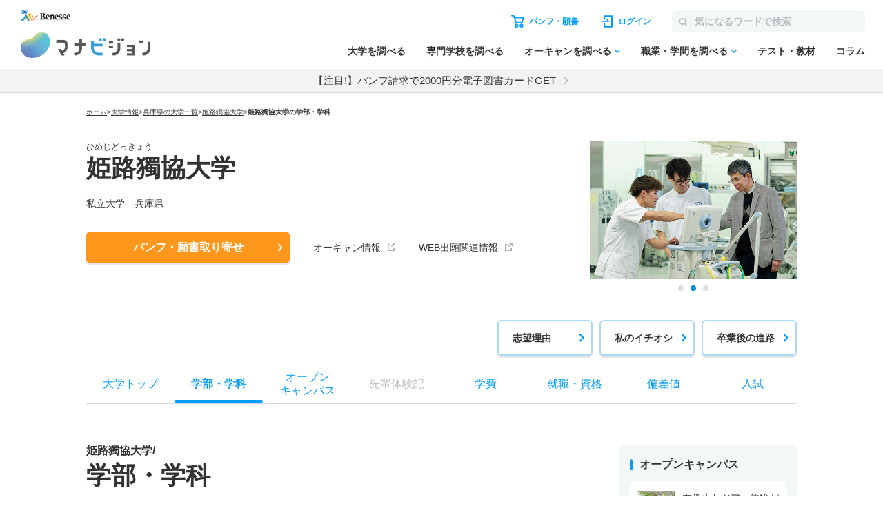

--- FILE ---
content_type: text/html; charset=utf-8
request_url: https://manabi.benesse.ne.jp/daigaku/school/3710/gakubu/index.html
body_size: 23341
content:
<!doctype html>
<html lang="ja">
<head>
<meta http-equiv="content-type" content="text/html; charset=UTF-8">
<meta name="viewport" content="width=device-width, initial-scale=1.0, user-scalable=yes">
<meta name="author" content="">
<title>姫路獨協大学／学部・学科｜マナビジョン｜Benesseの大学受験・進学情報</title>
<meta name="keyword" content="姫路獨協大学,大学受験,入試,偏差値,パンフ,願書,資料請求">
<meta name="description" content="姫路獨協大学の学部・学科について紹介。オープンキャンパス、偏差値、入試、就職・資格、先輩体験記も掲載。大学のパンフ・願書取り寄せ、資料請求も可能！">
<link rel="canonical"href="https://manabi.benesse.ne.jp/daigaku/school/3710/gakubu/">

<meta property="og:title" content="姫路獨協大学／学部・学科｜マナビジョン｜Benesseの大学受験・進学情報" />
<meta property="og:type" content="website" />
<meta property="og:url" content="https://manabi.benesse.ne.jp/daigaku/school/3710/gakubu/" />
<meta property="og:image" content="https://manabi-contents.benesse.ne.jp/daigaku/school/3710/__icsFiles/afieldfile/2025/02/12/3710_0212_S01.jpg" />
<meta property="og:image:width" content="600" />
<meta property="og:image:height" content="315" />
<meta property="og:description" content="姫路獨協大学の学部・学科について紹介。オープンキャンパス、偏差値、入試、就職・資格、先輩体験記も掲載。大学のパンフ・願書取り寄せ、資料請求も可能！" />
<meta property="og:site_name" content="マナビジョン" />
<meta property="fb:app_id" content="[app_id]" />
<meta name="twitter:card" content="summary_large_image">
<meta name="twitter:site" content="@[bc_manavision]">

<!-- ▼▼ サイト内共通CSS ▼▼ -->
<link rel="stylesheet" href="/_sharedZ_New/css/import_basic.css" rel="preload" media="print,screen and (min-width : 706px)">
<link rel="stylesheet" href="/_sharedZ_New/css/custom.css" rel="preload" media="print,screen and (min-width : 706px)">
<link rel="stylesheet" href="/_sharedZ_New/css/nrw_import_basic.css" rel="preload" media="screen and (max-width : 705px)">
<link rel="stylesheet" href="/_sharedZ_New/css/nrw_custom.css" rel="preload" media="screen and (max-width : 705px)">
<!-- ▲▲ サイト内共通CSS ▲▲ -->

<!-- ▼▼ 新規テンプレートCSS ▼▼ -->
<!-- サイト共通スタイル -->
<link rel="stylesheet" href="/_common/base/css/module.css" media="screen,print">
<!-- 個別大用スタイル -->
<link rel="stylesheet" href="/daigaku/common/css/school_common.css?20250903" media="screen,print">
<!-- ▲▲ 新規テンプレートCSS ▲▲ -->



<!-- ▼▼ サイト内共通要素 ▼▼ -->
<link rel="shortcut icon" href="/favicon.ico" type="image/x-icon" />

<meta name="viewport" content="width=device-width, initial-scale=1.0, user-scalable=yes">



<script type="text/javascript" src="/_sharedZ_New/js/jquery-3.6.4.min.js" rel="preload"></script>
<script type="text/javascript" src="/_sharedZ_New/js/common.js" rel="preload"></script>
<script type="text/javascript" src="/_sharedZ_New/js/basic.js" rel="preload"></script>
<!--[if lt IE 9]>
<script src="/_sharedZ_New/js/html5shiv-printshiv.js"></script>
<![endif]-->
<!-- ▲▲ サイト内共通要素 ▲▲ -->
<script type="text/javascript">
/**
 * BxSlider v4.1.2 - Fully loaded, responsive content slider
 * http://bxslider.com
 *
 * Copyright 2014, Steven Wanderski - http://stevenwanderski.com - http://bxcreative.com
 * Written while drinking Belgian ales and listening to jazz
 *
 * Released under the MIT license - http://opensource.org/licenses/MIT
 */
!function(t){var e={},s={mode:"horizontal",slideSelector:"",infiniteLoop:!0,hideControlOnEnd:!1,speed:500,easing:null,slideMargin:0,startSlide:0,randomStart:!1,captions:!1,ticker:!1,tickerHover:!1,adaptiveHeight:!1,adaptiveHeightSpeed:500,video:!1,useCSS:!0,preloadImages:"visible",responsive:!0,slideZIndex:50,touchEnabled:!0,swipeThreshold:50,oneToOneTouch:!0,preventDefaultSwipeX:!0,preventDefaultSwipeY:!1,pager:!0,pagerType:"full",pagerShortSeparator:" / ",pagerSelector:null,buildPager:null,pagerCustom:null,controls:!0,nextText:"Next",prevText:"Prev",nextSelector:null,prevSelector:null,autoControls:!1,startText:"Start",stopText:"Stop",autoControlsCombine:!1,autoControlsSelector:null,auto:!1,pause:4e3,autoStart:!0,autoDirection:"next",autoHover:!1,autoDelay:0,minSlides:1,maxSlides:1,moveSlides:0,slideWidth:0,onSliderLoad:function(){},onSlideBefore:function(){},onSlideAfter:function(){},onSlideNext:function(){},onSlidePrev:function(){},onSliderResize:function(){}};t.fn.bxSlider=function(n){if(0==this.length)return this;if(this.length>1)return this.each(function(){t(this).bxSlider(n)}),this;var o={},r=this;e.el=this;var a=t(window).width(),l=t(window).height(),d=function(){o.settings=t.extend({},s,n),o.settings.slideWidth=parseInt(o.settings.slideWidth),o.children=r.children(o.settings.slideSelector),o.children.length<o.settings.minSlides&&(o.settings.minSlides=o.children.length),o.children.length<o.settings.maxSlides&&(o.settings.maxSlides=o.children.length),o.settings.randomStart&&(o.settings.startSlide=Math.floor(Math.random()*o.children.length)),o.active={index:o.settings.startSlide},o.carousel=o.settings.minSlides>1||o.settings.maxSlides>1,o.carousel&&(o.settings.preloadImages="all"),o.minThreshold=o.settings.minSlides*o.settings.slideWidth+(o.settings.minSlides-1)*o.settings.slideMargin,o.maxThreshold=o.settings.maxSlides*o.settings.slideWidth+(o.settings.maxSlides-1)*o.settings.slideMargin,o.working=!1,o.controls={},o.interval=null,o.animProp="vertical"==o.settings.mode?"top":"left",o.usingCSS=o.settings.useCSS&&"fade"!=o.settings.mode&&function(){var t=document.createElement("div"),e=["WebkitPerspective","MozPerspective","OPerspective","msPerspective"];for(var i in e)if(void 0!==t.style[e[i]])return o.cssPrefix=e[i].replace("Perspective","").toLowerCase(),o.animProp="-"+o.cssPrefix+"-transform",!0;return!1}(),"vertical"==o.settings.mode&&(o.settings.maxSlides=o.settings.minSlides),r.data("origStyle",r.attr("style")),r.children(o.settings.slideSelector).each(function(){t(this).data("origStyle",t(this).attr("style"))}),c()},c=function(){r.wrap('<div class="bx-wrapper"><div class="bx-viewport"></div></div>'),o.viewport=r.parent(),o.loader=t('<div class="bx-loading" />'),o.viewport.prepend(o.loader),r.css({width:"horizontal"==o.settings.mode?100*o.children.length+215+"%":"auto",position:"relative"}),o.usingCSS&&o.settings.easing?r.css("-"+o.cssPrefix+"-transition-timing-function",o.settings.easing):o.settings.easing||(o.settings.easing="swing"),f(),o.viewport.css({width:"100%",overflow:"hidden",position:"relative"}),o.viewport.parent().css({maxWidth:p()}),o.settings.pager||o.viewport.parent().css({margin:"0 auto 0px"}),o.children.css({"float":"horizontal"==o.settings.mode?"left":"none",listStyle:"none",position:"relative"}),o.children.css("width",u()),"horizontal"==o.settings.mode&&o.settings.slideMargin>0&&o.children.css("marginRight",o.settings.slideMargin),"vertical"==o.settings.mode&&o.settings.slideMargin>0&&o.children.css("marginBottom",o.settings.slideMargin),"fade"==o.settings.mode&&(o.children.css({position:"absolute",zIndex:0,display:"none"}),o.children.eq(o.settings.startSlide).css({zIndex:o.settings.slideZIndex,display:"block"})),o.controls.el=t('<div class="bx-controls" />'),o.settings.captions&&P(),o.active.last=o.settings.startSlide==x()-1,o.settings.video&&r.fitVids();var e=o.children.eq(o.settings.startSlide);"all"==o.settings.preloadImages&&(e=o.children),o.settings.ticker?o.settings.pager=!1:(o.settings.pager&&T(),o.settings.controls&&C(),o.settings.auto&&o.settings.autoControls&&E(),(o.settings.controls||o.settings.autoControls||o.settings.pager)&&o.viewport.after(o.controls.el)),g(e,h)},g=function(e,i){var s=e.find("img, iframe").length;if(0==s)return i(),void 0;var n=0;e.find("img, iframe").each(function(){t(this).one("load",function(){++n==s&&i()}).each(function(){this.complete&&t(this).trigger('load')})})},h=function(){if(o.settings.infiniteLoop&&"fade"!=o.settings.mode&&!o.settings.ticker){var e="vertical"==o.settings.mode?o.settings.minSlides:o.settings.maxSlides,i=o.children.slice(0,e).clone().addClass("bx-clone"),s=o.children.slice(-e).clone().addClass("bx-clone");r.append(i).prepend(s)}o.loader.remove(),S(),"vertical"==o.settings.mode&&(o.settings.adaptiveHeight=!0),o.viewport.height(v()),r.redrawSlider(),o.settings.onSliderLoad(o.active.index),o.initialized=!0,o.settings.responsive&&t(window).bind("resize",Z),o.settings.auto&&o.settings.autoStart&&H(),o.settings.ticker&&L(),o.settings.pager&&q(o.settings.startSlide),o.settings.controls&&W(),o.settings.touchEnabled&&!o.settings.ticker&&O()},v=function(){var e=0,s=t();if("vertical"==o.settings.mode||o.settings.adaptiveHeight)if(o.carousel){var n=1==o.settings.moveSlides?o.active.index:o.active.index*m();for(s=o.children.eq(n),i=1;i<=o.settings.maxSlides-1;i++)s=n+i>=o.children.length?s.add(o.children.eq(i-1)):s.add(o.children.eq(n+i))}else s=o.children.eq(o.active.index);else s=o.children;return"vertical"==o.settings.mode?(s.each(function(){e+=t(this).outerHeight()}),o.settings.slideMargin>0&&(e+=o.settings.slideMargin*(o.settings.minSlides-1))):e=Math.max.apply(Math,s.map(function(){return t(this).outerHeight(!1)}).get()),e},p=function(){var t="100%";return o.settings.slideWidth>0&&(t="horizontal"==o.settings.mode?o.settings.maxSlides*o.settings.slideWidth+(o.settings.maxSlides-1)*o.settings.slideMargin:o.settings.slideWidth),t},u=function(){var t=o.settings.slideWidth,e=o.viewport.width();return 0==o.settings.slideWidth||o.settings.slideWidth>e&&!o.carousel||"vertical"==o.settings.mode?t=e:o.settings.maxSlides>1&&"horizontal"==o.settings.mode&&(e>o.maxThreshold||e<o.minThreshold&&(t=(e-o.settings.slideMargin*(o.settings.minSlides-1))/o.settings.minSlides)),t},f=function(){var t=1;if("horizontal"==o.settings.mode&&o.settings.slideWidth>0)if(o.viewport.width()<o.minThreshold)t=o.settings.minSlides;else if(o.viewport.width()>o.maxThreshold)t=o.settings.maxSlides;else{var e=o.children.first().width();t=Math.floor(o.viewport.width()/e)}else"vertical"==o.settings.mode&&(t=o.settings.minSlides);return t},x=function(){var t=0;if(o.settings.moveSlides>0)if(o.settings.infiniteLoop)t=o.children.length/m();else for(var e=0,i=0;e<o.children.length;)++t,e=i+f(),i+=o.settings.moveSlides<=f()?o.settings.moveSlides:f();else t=Math.ceil(o.children.length/f());return t},m=function(){return o.settings.moveSlides>0&&o.settings.moveSlides<=f()?o.settings.moveSlides:f()},S=function(){if(o.children.length>o.settings.maxSlides&&o.active.last&&!o.settings.infiniteLoop){if("horizontal"==o.settings.mode){var t=o.children.last(),e=t.position();b(-(e.left-(o.viewport.width()-t.width())),"reset",0)}else if("vertical"==o.settings.mode){var i=o.children.length-o.settings.minSlides,e=o.children.eq(i).position();b(-e.top,"reset",0)}}else{var e=o.children.eq(o.active.index*m()).position();o.active.index==x()-1&&(o.active.last=!0),void 0!=e&&("horizontal"==o.settings.mode?b(-e.left,"reset",0):"vertical"==o.settings.mode&&b(-e.top,"reset",0))}},b=function(t,e,i,s){if(o.usingCSS){var n="vertical"==o.settings.mode?"translate3d(0, "+t+"px, 0)":"translate3d("+t+"px, 0, 0)";r.css("-"+o.cssPrefix+"-transition-duration",i/1e3+"s"),"slide"==e?(r.css(o.animProp,n),r.bind("transitionend webkitTransitionEnd oTransitionEnd MSTransitionEnd",function(){r.unbind("transitionend webkitTransitionEnd oTransitionEnd MSTransitionEnd"),D()})):"reset"==e?r.css(o.animProp,n):"ticker"==e&&(r.css("-"+o.cssPrefix+"-transition-timing-function","linear"),r.css(o.animProp,n),r.bind("transitionend webkitTransitionEnd oTransitionEnd MSTransitionEnd",function(){r.unbind("transitionend webkitTransitionEnd oTransitionEnd MSTransitionEnd"),b(s.resetValue,"reset",0),N()}))}else{var a={};a[o.animProp]=t,"slide"==e?r.animate(a,i,o.settings.easing,function(){D()}):"reset"==e?r.css(o.animProp,t):"ticker"==e&&r.animate(a,speed,"linear",function(){b(s.resetValue,"reset",0),N()})}},w=function(){for(var e="",i=x(),s=0;i>s;s++){var n="";o.settings.buildPager&&t.isFunction(o.settings.buildPager)?(n=o.settings.buildPager(s),o.pagerEl.addClass("bx-custom-pager")):(n=s+1,o.pagerEl.addClass("bx-default-pager")),e+='<div class="bx-pager-item"><a href="" data-slide-index="'+s+'" class="bx-pager-link">'+n+"</a></div>"}o.pagerEl.html(e)},T=function(){o.settings.pagerCustom?o.pagerEl=t(o.settings.pagerCustom):(o.pagerEl=t('<div class="bx-pager" />'),o.settings.pagerSelector?t(o.settings.pagerSelector).html(o.pagerEl):o.controls.el.addClass("bx-has-pager").append(o.pagerEl),w()),o.pagerEl.on("click","a",I)},C=function(){o.controls.next=t('<a class="bx-next" href="">'+o.settings.nextText+"</a>"),o.controls.prev=t('<a class="bx-prev" href="">'+o.settings.prevText+"</a>"),o.controls.next.bind("click",y),o.controls.prev.bind("click",z),o.settings.nextSelector&&t(o.settings.nextSelector).append(o.controls.next),o.settings.prevSelector&&t(o.settings.prevSelector).append(o.controls.prev),o.settings.nextSelector||o.settings.prevSelector||(o.controls.directionEl=t('<div class="bx-controls-direction" />'),o.controls.directionEl.append(o.controls.prev).append(o.controls.next),o.controls.el.addClass("bx-has-controls-direction").append(o.controls.directionEl))},E=function(){o.controls.start=t('<div class="bx-controls-auto-item"><a class="bx-start" href="">'+o.settings.startText+"</a></div>"),o.controls.stop=t('<div class="bx-controls-auto-item"><a class="bx-stop" href="">'+o.settings.stopText+"</a></div>"),o.controls.autoEl=t('<div class="bx-controls-auto" />'),o.controls.autoEl.on("click",".bx-start",k),o.controls.autoEl.on("click",".bx-stop",M),o.settings.autoControlsCombine?o.controls.autoEl.append(o.controls.start):o.controls.autoEl.append(o.controls.start).append(o.controls.stop),o.settings.autoControlsSelector?t(o.settings.autoControlsSelector).html(o.controls.autoEl):o.controls.el.addClass("bx-has-controls-auto").append(o.controls.autoEl),A(o.settings.autoStart?"stop":"start")},P=function(){o.children.each(function(){var e=t(this).find("img:first").attr("title");void 0!=e&&(""+e).length&&t(this).append('<div class="bx-caption"><span>'+e+"</span></div>")})},y=function(t){o.settings.auto&&r.stopAuto(),r.goToNextSlide(),t.preventDefault()},z=function(t){o.settings.auto&&r.stopAuto(),r.goToPrevSlide(),t.preventDefault()},k=function(t){r.startAuto(),t.preventDefault()},M=function(t){r.stopAuto(),t.preventDefault()},I=function(e){o.settings.auto&&r.stopAuto();var i=t(e.currentTarget),s=parseInt(i.attr("data-slide-index"));s!=o.active.index&&r.goToSlide(s),e.preventDefault()},q=function(e){var i=o.children.length;return"short"==o.settings.pagerType?(o.settings.maxSlides>1&&(i=Math.ceil(o.children.length/o.settings.maxSlides)),o.pagerEl.html(e+1+o.settings.pagerShortSeparator+i),void 0):(o.pagerEl.find("a").removeClass("active"),o.pagerEl.each(function(i,s){t(s).find("a").eq(e).addClass("active")}),void 0)},D=function(){if(o.settings.infiniteLoop){var t="";0==o.active.index?t=o.children.eq(0).position():o.active.index==x()-1&&o.carousel?t=o.children.eq((x()-1)*m()).position():o.active.index==o.children.length-1&&(t=o.children.eq(o.children.length-1).position()),t&&("horizontal"==o.settings.mode?b(-t.left,"reset",0):"vertical"==o.settings.mode&&b(-t.top,"reset",0))}o.working=!1,o.settings.onSlideAfter(o.children.eq(o.active.index),o.oldIndex,o.active.index)},A=function(t){o.settings.autoControlsCombine?o.controls.autoEl.html(o.controls[t]):(o.controls.autoEl.find("a").removeClass("active"),o.controls.autoEl.find("a:not(.bx-"+t+")").addClass("active"))},W=function(){1==x()?(o.controls.prev.addClass("disabled"),o.controls.next.addClass("disabled")):!o.settings.infiniteLoop&&o.settings.hideControlOnEnd&&(0==o.active.index?(o.controls.prev.addClass("disabled"),o.controls.next.removeClass("disabled")):o.active.index==x()-1?(o.controls.next.addClass("disabled"),o.controls.prev.removeClass("disabled")):(o.controls.prev.removeClass("disabled"),o.controls.next.removeClass("disabled")))},H=function(){o.settings.autoDelay>0?setTimeout(r.startAuto,o.settings.autoDelay):r.startAuto(),o.settings.autoHover&&r.hover(function(){o.interval&&(r.stopAuto(!0),o.autoPaused=!0)},function(){o.autoPaused&&(r.startAuto(!0),o.autoPaused=null)})},L=function(){var e=0;if("next"==o.settings.autoDirection)r.append(o.children.clone().addClass("bx-clone"));else{r.prepend(o.children.clone().addClass("bx-clone"));var i=o.children.first().position();e="horizontal"==o.settings.mode?-i.left:-i.top}b(e,"reset",0),o.settings.pager=!1,o.settings.controls=!1,o.settings.autoControls=!1,o.settings.tickerHover&&!o.usingCSS&&o.viewport.hover(function(){r.stop()},function(){var e=0;o.children.each(function(){e+="horizontal"==o.settings.mode?t(this).outerWidth(!0):t(this).outerHeight(!0)});var i=o.settings.speed/e,s="horizontal"==o.settings.mode?"left":"top",n=i*(e-Math.abs(parseInt(r.css(s))));N(n)}),N()},N=function(t){speed=t?t:o.settings.speed;var e={left:0,top:0},i={left:0,top:0};"next"==o.settings.autoDirection?e=r.find(".bx-clone").first().position():i=o.children.first().position();var s="horizontal"==o.settings.mode?-e.left:-e.top,n="horizontal"==o.settings.mode?-i.left:-i.top,a={resetValue:n};b(s,"ticker",speed,a)},O=function(){o.touch={start:{x:0,y:0},end:{x:0,y:0}},o.viewport.bind("touchstart",X)},X=function(t){if(o.working)t.preventDefault();else{o.touch.originalPos=r.position();var e=t.originalEvent;o.touch.start.x=e.changedTouches[0].pageX,o.touch.start.y=e.changedTouches[0].pageY,o.viewport.bind("touchmove",Y),o.viewport.bind("touchend",V)}},Y=function(t){var e=t.originalEvent,i=Math.abs(e.changedTouches[0].pageX-o.touch.start.x),s=Math.abs(e.changedTouches[0].pageY-o.touch.start.y);if(3*i>s&&o.settings.preventDefaultSwipeX?t.preventDefault():3*s>i&&o.settings.preventDefaultSwipeY&&t.preventDefault(),"fade"!=o.settings.mode&&o.settings.oneToOneTouch){var n=0;if("horizontal"==o.settings.mode){var r=e.changedTouches[0].pageX-o.touch.start.x;n=o.touch.originalPos.left+r}else{var r=e.changedTouches[0].pageY-o.touch.start.y;n=o.touch.originalPos.top+r}b(n,"reset",0)}},V=function(t){o.viewport.unbind("touchmove",Y);var e=t.originalEvent,i=0;if(o.touch.end.x=e.changedTouches[0].pageX,o.touch.end.y=e.changedTouches[0].pageY,"fade"==o.settings.mode){var s=Math.abs(o.touch.start.x-o.touch.end.x);s>=o.settings.swipeThreshold&&(o.touch.start.x>o.touch.end.x?r.goToNextSlide():r.goToPrevSlide(),r.stopAuto())}else{var s=0;"horizontal"==o.settings.mode?(s=o.touch.end.x-o.touch.start.x,i=o.touch.originalPos.left):(s=o.touch.end.y-o.touch.start.y,i=o.touch.originalPos.top),!o.settings.infiniteLoop&&(0==o.active.index&&s>0||o.active.last&&0>s)?b(i,"reset",200):Math.abs(s)>=o.settings.swipeThreshold?(0>s?r.goToNextSlide():r.goToPrevSlide(),r.stopAuto()):b(i,"reset",200)}o.viewport.unbind("touchend",V)},Z=function(){var e=t(window).width(),i=t(window).height();(a!=e||l!=i)&&(a=e,l=i,r.redrawSlider(),o.settings.onSliderResize.call(r,o.active.index))};return r.goToSlide=function(e,i){if(!o.working&&o.active.index!=e)if(o.working=!0,o.oldIndex=o.active.index,o.active.index=0>e?x()-1:e>=x()?0:e,o.settings.onSlideBefore(o.children.eq(o.active.index),o.oldIndex,o.active.index),"next"==i?o.settings.onSlideNext(o.children.eq(o.active.index),o.oldIndex,o.active.index):"prev"==i&&o.settings.onSlidePrev(o.children.eq(o.active.index),o.oldIndex,o.active.index),o.active.last=o.active.index>=x()-1,o.settings.pager&&q(o.active.index),o.settings.controls&&W(),"fade"==o.settings.mode)o.settings.adaptiveHeight&&o.viewport.height()!=v()&&o.viewport.animate({height:v()},o.settings.adaptiveHeightSpeed),o.children.filter(":visible").fadeOut(o.settings.speed).css({zIndex:0}),o.children.eq(o.active.index).css("zIndex",o.settings.slideZIndex+1).fadeIn(o.settings.speed,function(){t(this).css("zIndex",o.settings.slideZIndex),D()});else{o.settings.adaptiveHeight&&o.viewport.height()!=v()&&o.viewport.animate({height:v()},o.settings.adaptiveHeightSpeed);var s=0,n={left:0,top:0};if(!o.settings.infiniteLoop&&o.carousel&&o.active.last)if("horizontal"==o.settings.mode){var a=o.children.eq(o.children.length-1);n=a.position(),s=o.viewport.width()-a.outerWidth()}else{var l=o.children.length-o.settings.minSlides;n=o.children.eq(l).position()}else if(o.carousel&&o.active.last&&"prev"==i){var d=1==o.settings.moveSlides?o.settings.maxSlides-m():(x()-1)*m()-(o.children.length-o.settings.maxSlides),a=r.children(".bx-clone").eq(d);n=a.position()}else if("next"==i&&0==o.active.index)n=r.find("> .bx-clone").eq(o.settings.maxSlides).position(),o.active.last=!1;else if(e>=0){var c=e*m();n=o.children.eq(c).position()}if("undefined"!=typeof n){var g="horizontal"==o.settings.mode?-(n.left-s):-n.top;b(g,"slide",o.settings.speed)}}},r.goToNextSlide=function(){if(o.settings.infiniteLoop||!o.active.last){var t=parseInt(o.active.index)+1;r.goToSlide(t,"next")}},r.goToPrevSlide=function(){if(o.settings.infiniteLoop||0!=o.active.index){var t=parseInt(o.active.index)-1;r.goToSlide(t,"prev")}},r.startAuto=function(t){o.interval||(o.interval=setInterval(function(){"next"==o.settings.autoDirection?r.goToNextSlide():r.goToPrevSlide()},o.settings.pause),o.settings.autoControls&&1!=t&&A("stop"))},r.stopAuto=function(t){o.interval&&(clearInterval(o.interval),o.interval=null,o.settings.autoControls&&1!=t&&A("start"))},r.getCurrentSlide=function(){return o.active.index},r.getCurrentSlideElement=function(){return o.children.eq(o.active.index)},r.getSlideCount=function(){return o.children.length},r.redrawSlider=function(){o.children.add(r.find(".bx-clone")).outerWidth(u()),o.viewport.css("height",v()),o.settings.ticker||S(),o.active.last&&(o.active.index=x()-1),o.active.index>=x()&&(o.active.last=!0),o.settings.pager&&!o.settings.pagerCustom&&(w(),q(o.active.index))},r.destroySlider=function(){o.initialized&&(o.initialized=!1,t(".bx-clone",this).remove(),o.children.each(function(){void 0!=t(this).data("origStyle")?t(this).attr("style",t(this).data("origStyle")):t(this).removeAttr("style")}),void 0!=t(this).data("origStyle")?this.attr("style",t(this).data("origStyle")):t(this).removeAttr("style"),t(this).unwrap().unwrap(),o.controls.el&&o.controls.el.remove(),o.controls.next&&o.controls.next.remove(),o.controls.prev&&o.controls.prev.remove(),o.pagerEl&&o.settings.controls&&o.pagerEl.remove(),t(".bx-caption",this).remove(),o.controls.autoEl&&o.controls.autoEl.remove(),clearInterval(o.interval),o.settings.responsive&&t(window).unbind("resize",Z))},r.reloadSlider=function(t){void 0!=t&&(n=t),r.destroySlider(),d()},d(),this}}(jQuery);
</script>

<!-- DMPタグ用 -->
<script src='https://manabi.benesse.ne.jp/z/dmp/PublicAdPlatformReadSegmentsList.js' type='text/javascript' charset='utf-8'></script>
<script src='https://manabi-manage.benesse.ne.jp/provide/js/PublicAdPlatformTagLink.js' type='text/javascript' charset='utf-8'></script>
<script async src='https://manabi-manage.benesse.ne.jp/provide/js/creative_ssl.js' type='text/javascript' charset='utf-8'></script>
<script type="text/javascript" src="//js.rtoaster.jp/Rtoaster.js"></script>
<script src='https://manabi.benesse.ne.jp/z/dmp/PublicAdPlatformReadSegmentsList.js' type='text/javascript' charset='utf-8'></script>
<script src='https://manabi-manage.benesse.ne.jp/provide/js/PublicAdPlatformTagLink.js' type='text/javascript' charset='utf-8'></script>
<script type="text/javascript">
nobunagaRtoaster={def:null,__seg:null,__item:null,__recArgs:null,__dmpSeg:null,__dmpSegTimeoutId:void 0,__recommendNowTimeoutId:void 0,track:function(e){nobunagaRtoaster.__seg=e},recommendNow:function(){nobunagaRtoaster.__recArgs=arguments},item:function(e){nobunagaRtoaster.__item=e},finished:!1,finish:function(){return nobunagaRtoaster.__recommendNowTimeoutId&&(clearTimeout(nobunagaRtoaster.__recommendNowTimeoutId),nobunagaRtoaster.__recommendNowTimeoutId=void 0),nobunagaRtoaster.__dmpSegTimeoutId&&(clearTimeout(nobunagaRtoaster.__dmpSegTimeoutId),nobunagaRtoaster.__dmpSegTimeoutId=void 0),nobunagaRtoaster.finished||(nobunagaRtoaster.finished=!0,null==nobunagaRtoaster.def?nobunagaRtoaster.override():nobunagaRtoaster.def.promise().then(function(){nobunagaRtoaster.override()})),!0},override:function(){},__setDmpSeg:function(e){if(!e.data||!e.data.action||"getSeg"!=e.data.action)return!1;if(nobunagaRtoaster.__dmpSegTimeoutId&&(clearTimeout(nobunagaRtoaster.__dmpSegTimeoutId),nobunagaRtoaster.__dmpSegTimeoutId=void 0),"undefined"==typeof Rtoaster)return nobunagaRtoaster.finish(),!0;var t="string"==typeof e.data.seg?e.data.seg.split("|"):"";"undefined"!=typeof __publicAdPlatformsLink&&__publicAdPlatformsLink.sendSegsPublicAdPlatform(e.data.seg);var n=[],a=0;if("undefined"!=typeof __publicAdPlatformReadSegmentsList&&void 0!==__publicAdPlatformReadSegmentsList.segs_rt)for(__publicAdPlatformReadSegmentsList.segs_rt.length>0&&__publicAdPlatformReadSegmentsList.segs_rt.shift(),i=0,a=0;i<t.length&&a<100;i++)t[i].length&&-1!=__publicAdPlatformReadSegmentsList.segs_rt.indexOf(t[i])&&(n.push(t[i]),a++);return nobunagaRtoaster.__dmpSeg=a>0?{manabi_segments:n.join("|")}:{},nobunagaRtoaster.__doTrackAndRecommend(),!0},tracked:!1,__doTrackAndRecommend:function(){null==nobunagaRtoaster.def?nobunagaRtoaster.__doTrackAndItemAndRecommend():nobunagaRtoaster.def.promise().then(function(){nobunagaRtoaster.__doTrackAndItemAndRecommend()})},__doTrackAndItemAndRecommend:function(){if(nobunagaRtoaster.tracked)return!0;if(nobunagaRtoaster.tracked=!0,"undefined"==typeof Rtoaster)return nobunagaRtoaster.finish(),!0;Rtoaster.callback=function(e){e||(nobunagaRtoaster.finish(),clearTimeout(nobunagaRtoaster.__recommendNowTimeoutId))},Rtoaster.init("RTA-638f-87f9fc6b8f67");var e={};if(nobunagaRtoaster.__dmpSeg&&(e=nobunagaRtoaster.__dmpSeg),nobunagaRtoaster.__seg&&"function"==typeof jQuery&&(e=jQuery.extend(!0,e,nobunagaRtoaster.__seg)),nobunagaRtoaster.__item&&Rtoaster.item(nobunagaRtoaster.__item),Rtoaster.track(e),!nobunagaRtoaster.__recArgs)return nobunagaRtoaster.finish(),!0;Rtoaster.recommendNow.apply(this,nobunagaRtoaster.__recArgs),nobunagaRtoaster.__recommendNowTimeoutId=setTimeout(function(){console.warn("nobunagaRtoaster: Rtoaster.recommendNow was time out."),nobunagaRtoaster.finish()},Rtoaster.timeout)}},window.addEventListener("message",nobunagaRtoaster.__setDmpSeg,!1),nobunagaRtoaster.__dmpSegTimeoutId=setTimeout(function(){console.warn("nobunagaRtoaster: DMP get segments was time out."),nobunagaRtoaster.__doTrackAndRecommend()},3e3);
</script>
</head>
<!--===================== header ==========================-->

<script>  var stay = "Daigaku";</script>
<header class="headerNav" id="topHeader">
    <!-- ==================== [[[ HEADER AREA ]]] ==================== -->
    <link rel="stylesheet" href="/_sharedZ_New/headfoot/css/benesse-headerfooter.css?20220319" type="text/css">
    <script type="text/javascript" src="/_sharedZ_New/js/jquery.cookie.js" charset="utf-8"></script>
    <!-- フッター側にもjs読み込みがあります。キャッシュクリア時は、フッターも修正ください。 -->
    <script type="text/javascript" src="/_sharedZ_New/js/headfoot.js?20241001" charset="utf-8"></script>
    <!-- フッター側にもcss読み込みがあります。キャッシュクリア時は、フッターも修正ください。 -->
    <link rel="stylesheet" href="/_sharedZ_New/css/headfoot.css?20250429">

    <!-- 学年振り分け用　-->
    <script src="//cdnjs.cloudflare.com/ajax/libs/jquery-cookie/1.4.1/jquery.cookie.min.js"></script>
<!-- // PSC)Nakato 20221023_social_login add start -->
	<script type="text/javascript" src="/wi/js/gy1_toroku/digi_auth.js"></script>
	<script type="text/javascript">
		document.addEventListener('DOMContentLoaded', function(){
			var sns_provider_id = getCookieValue(document.cookie + ';', 'sns_provider_id');
			if (sns_provider_id) {
				gtag('event', 'social_login', {'login_success':sns_provider_id});
				document.cookie = "sns_provider_id=; path=/; max-age=0; domain=benesse.ne.jp;";
			}
		});
	</script>
<!-- // PSC)Nakato 20221023_social_login add end -->
    <!-- ==================== /[[[ HEADER AREA ]]] ==================== -->

    <!-- 模試デジオートログイン -->
    <script type="text/javascript">
        execDigiAutoLogin();

        function execDigiAutoLogin() {
            // 認証済チェック
            var mana_uk = getCookieValue(document.cookie + ";", 'mana_uk');
            var member_type_key = getCookieValue(document.cookie + ";", 'member_type_key');
            if (mana_uk && member_type_key) {
                // 認証済み
                return;
            }
            // 模試デジログインチェック
            var digi_autologin = getCookieValue(document.cookie + ";", 'digi_autologin');
            if (!digi_autologin || digi_autologin !== "true") {
                // 模試デジ未ログイン
                return;
            }
            // 自動ログイン
            document.cookie = "nexturl=" + encodeURIComponent(window.location.href) + '; path=/wi;';
            location.href = "/wi/jsp/gy1_toroku/login_failure.jsp";
        }
        /** ↓ from degi_auth.js **/
        function getCookieValue(cStr, cKey) {
            var cKeyEq = cKey + "=";
            var ca = cStr.split(';');
            for (var i = 0; i < ca.length; i++) {
                var c = ca[i];
                while (c.charAt(0) == ' ')
                    c = c.substring(1, c.length);
                if (c.indexOf(cKeyEq) == 0)
                    return c.substring(cKeyEq.length, c.length);
            }
            return "";
        }
        /** ↑ from degi_auth.js **/
    </script>
    <!-- /模試デジオートログイン -->

    <div class="menuWrap js-menu">
        <div class="menuWrap-inner manabiApp_nodisp">
            <div class="menuLogo">
                <a class="menuLogo-benesse" href="http://www.benesse.co.jp/" target="_blank"><img src="https://manabi-contents.benesse.ne.jp/noauth/_sharedZ_New/headfoot/img/benesse_logo_transparent.png" alt="Benesse"></a>
                <div id="h1Txt">
                    <p class="hideTxt"><a href="/">マナビジョン</a></p>
                </div>
            </div>

            <div class="menuBar">
                <div class="menuBar-upperNav">
                    <ul class="menuBar-upperNavList">
                        <li class="document">
                            <a href="/shiryo/gutapp/s/crt/cartContents.do" onclick="GlobalEntryUnivCookies.shiryoLinkClickHandler(this.href); return false;" target="_blank"><span>パンフ・願書</span></a>
                        </li>
                        <li class="login"><a href="javascript: document.globalnavi_login.submit();"><span>ログイン</span></a></li>
                    </ul>
                    <form class="menuBar-upperNavForm" action="//manabi.benesse.ne.jp/search/" name="sitenavi_search" id="nwSearchForm" target="_blank" method="GET">
                        <button><img src="https://manabi-contents.benesse.ne.jp/noauth/_sharedZ_New/img/icon/ico-search_gray.svg" alt="検索"><span>検索</span></button><input type="text" name="kw" placeholder="気になるワードで検索">
                    </form>
                    <div class="menuButton js-menuButton">
                        <span></span>
                        <span></span>
                        <span></span>
                    </div>
                </div>

                <nav class="menuBar-bottomNav">
                    <ul class="menuBar-bottomNavList mainMenu">
                        <li class="menuBar-bottomNavItem">
                            <span class="menuBar-bottomNavCategory">調べる</span>
                            <a href="/daigaku/?campaign=daigakutop&page=all&position=globalnavi" class="menuBar-bottomNavList-link">大学を調べる</a>
                        </li>
                        <li class="menuBar-bottomNavItem"><a href="/senmon/search.html?campaign=senmontop&page=all&position=globalnavi" class="menuBar-bottomNavList-link">専門学校を調べる</a></li>
                        <li class="menuBar-bottomNavItem js-globalNav-accordionContainer">
                            <a href="/daigaku/OpenCampusSearch/?campaign=daigakuopencampussearch&page=all&position=globalnavi" class="menuBar-bottomNavList-link -arrow js-globalNav-accordionBtn"><span class="hideNarrow">オーキャンを調べる</span><span class="hideWide">オープンキャンパスを調べる</span></a>
                            <div class="menuBar-SubMenu subMenu js-globalNav-accordionTarget">
                                <div class="menuBar-inner">
                                    <div class="menuBar-contentsWrap">
                                        <ul class="menuBar-linkList -col2">
                                            <li><a href="/daigaku/OpenCampusSearch/?campaign=daigakuopencampussearch&page=all&position=globalnavi">大学のオープンキャンパスを調べる</a></li>
                                            <li><a href="/senmon/opencampus.html?campaign=senmonopencampussearch&page=all&position=globalnavi">専門学校のオープンキャンパスを調べる</a></li>
                                        </ul>
                                    </div>
                                </div>
                            </div>
                        </li>
                        <li class="menuBar-bottomNavItem js-globalNav-accordionContainer">
                            <a href="/shokugaku/?campaign=joblearningtop&page=all&position=globalnavi" class="menuBar-bottomNavList-link -arrow js-globalNav-accordionBtn">職業・学問を調べる</a>
                            <div class="menuBar-SubMenu subMenu js-globalNav-accordionTarget">
                                <div class="menuBar-inner">
                                    <div class="menuBar-contentsWrap">
                                        <div class="menuBar-linkTop">
                                            <a href="/shokugaku/?campaign=joblearningtop&page=all&position=globalnavi">職業・学問を調べるトップ</a>
                                        </div>
                                        <ul class="menuBar-linkList -col2">
                                            <li><a href="/shokugaku/job/?campaign=jobtop&page=all&position=globalnavi">職業を調べる</a></li>
                                            <li><a href="/shokugaku/learning/?campaign=learningtop&page=all&position=globalnavi">学問を調べる</a></li>
                                        </ul>
                                    </div>
                                </div>
                            </div>
                        </li>
                        <li class="menuBar-bottomNavItem">
                            <span class="menuBar-bottomNavCategory">成績を見る・学習する</span>
                            <a href="/seiseki/web/seiseki/select/?campaign=seisekitop&page=all&position=globalnavi" class="menuBar-bottomNavList-link">テスト・教材</a>
                        </li>
                        <li class="menuBar-bottomNavItem">
                            <span class="menuBar-bottomNavCategory">情報収集する
                            </span>
                            <a href="/daigaku/nyushi/student/?campaign=columntop&page=all&position=globalnavi" class="menuBar-bottomNavList-link">コラム</a>
                        </li>
                    </ul>
                    <div class="menuBar-bottomNavButtons">
                        <a class="login" href="javascript: document.globalnavi_login.submit();">ログインする</a>
                        <button class="close js-menuButton">とじる</button>
                    </div>
                </nav>
            </div>
        </div>
        <!-- latestNewsのキャンペーン告知_ランダム表示 → latestNewsHeaderRandomのliタグが2件以上イキの場合は、ランダム表示する仕様になっているので注意-->
        <div class="latestNews" id="latestNewsHeader">
           <ul id="latestNewsHeaderRandom">
               <li><a href="/daigaku/shiryo_cp/?source=header&medium=banner&term=none_login&content=textarea&campaign=shiryocp">【注目!】パンフ請求で2000円分電子図書カードGET</a></li>
               <li><a href="/senmon/opencampus_cp/?source=header&medium=banner&term=none_login&content=textarea&campaign=senmonoc-30">★2000円分★専門オーキャン予約で図書カードGET!!</a></li>
           </ul>
        </div>
    </div>

    <form action="https://manabi.benesse.ne.jp/wi/gy1/login" method="post" name="globalnavi_login">
        <input type="hidden" value="https://manabi.benesse.ne.jp/sw/gutapp/mypageSwEx.do?gamenid=gut60b01" name="next">
    </form>
</header>
<!-- ↓site_id保存 -->
<script src="/_sharedZ_New/js/nobunaga.js"></script>
<script src="/_sharedZ_New/js/com_cookie.js"></script>
<script language="javascript">
        setCookie_manabiCom("manabi-Common_6M", "site_id", "manabi", true);
</script>
<!-- ↑site_id保存 -->

<!--===================== //header ==========================-->

<body class="manabiWrap">
<div id="wrapper">
<div id="contents" class="col2" onMouseDown="fukiClose()" data-schoolid="3710">
<div class="contentInner">

        <nav id="breadClumb"><ul><li><a href="https://manabi.benesse.ne.jp/">ホーム</a><span>&gt;</span></li><li><a href="/daigaku/">大学情報</a><span>&gt;</span></li><li><a href="/daigaku/hyogo/">兵庫県の大学一覧</a><span>&gt;</span></li><li><a href="/daigaku/school/3710/index.html">姫路獨協大学</a><span>&gt;</span></li><li><strong>姫路獨協大学の学部・学科</strong></li></ul>
</nav>
<script type="application/ld+json">
{
"@context": "https://schema.org",
"@type": "BreadcrumbList",
  "itemListElement": [{
    "@type": "ListItem",
    "position": 1,
    "name": "ホーム",
    "item": "https://manabi.benesse.ne.jp/"
  },{
    "@type": "ListItem",
    "position": 2,
    "name": "大学情報",
    "item": "https://manabi.benesse.ne.jp/daigaku/"
  },{
    "@type": "ListItem",
    "position": 3,
    "name": "兵庫県の大学一覧",
    "item": "https://manabi.benesse.ne.jp/daigaku/hyogo/"
  },{
    "@type": "ListItem",
    "position": 4,
    "name": "姫路獨協大学",
    "item": "https://manabi.benesse.ne.jp/daigaku/school/3710/"
  },{
    "@type": "ListItem",
    "position": 5,
    "name": "姫路獨協大学の学部・学科",
    "item": "https://manabi.benesse.ne.jp/daigaku/school/3710/gakubu/"
  }
  ]
}
</script>


<!-- ========= 大学情報ヘッダー ========= -->
<!-- ↓Module:schoolHeading↓ -->
<div class="schoolHeader schoolHeading">
  <div class="schoolHeading-textArea">
    <div class="schoolHeading-nameArea">
      <p class="kana">ひめじどっきょう</p>
      <h2 class="name">姫路獨協大学</h2>
      <p class="address">私立大学　兵庫県</p>

    </div>
    <div class="schoolHeading-btnArea">
      <div class="schoolHeading-btn">
        <a id="shiryouBtn" class="arrowBtn -orange uaimpcount_pampbutton01_3710 uaclickcount_pampbutton01_3710" onclick="return fukiCompAllOrderBox(this,'1115','3710');" href="/shiryo/gutapp/s/crt/cartContents.do" target="shiryoSeikyuListWindow">パンフ・願書取り寄せ</a>
      </div>
      <div class="schoolHeading-links">
        <div id="opencampusHeadBtn"></div><!--オーキャン情報-->
        <div id="webBtn"></div><!--WEB出願関連情報-->
      </div>
    </div>
  </div>


<!-- $$SP_NONE_START$$ -->
  <div class="schoolHeading-slideArea -top">
    <ul class="schoolHeading-slide">
      <li>
        <img src="//manabi-contents.benesse.ne.jp/daigaku/school/3710/__icsFiles/afieldfile/2025/02/12/3710_0212_S01.jpg" alt="" rel="preload">
      </li>

      <li>
        <img src="//manabi-contents.benesse.ne.jp/daigaku/school/3710/__icsFiles/afieldfile/2025/02/12/3710_0212_S02.jpg" alt="" rel="preload">
      </li>

      <li>
        <img src="//manabi-contents.benesse.ne.jp/daigaku/school/3710/__icsFiles/afieldfile/2025/02/12/3710_0212_S03.jpg" alt="" rel="preload">
      </li>

    </ul>
  </div>
<!-- $$SP_NONE_END$$ -->
</div>
<!-- ↑Module:schoolHeading↑ -->
<!-- ========= 大学情報ヘッダー ========= -->

<!-- ========= 大学情報コンテンツ ========= -->
<div class="schoolContents">
<div class="navButtons">
  <a href="/daigaku/school/3710/shiboriyu/index.html" class="navButtons-link shiboriyu">志望理由</a>
  <a href="/daigaku/school/3710/ichioshi/01.html" class="navButtons-link ichioshi">私のイチオシ</a>
  <a href="/daigaku/school/3710/shinro/01.html" class="navButtons-link shinro">卒業後の進路</a>
</div>
<!-- ナビゲーション -->
<!-- ↓Module:navigation↓ -->
<nav id="navigation" class="schoolNav navigation">
  <div class="navigation-wrap">
    <ul class="navigation-list">
      <li class="navigation-item">
        <a href="/daigaku/school/3710/index.html" class="navigation-link ">
          <span class="navigation-txt hideNarrow">大学トップ</span>
          <span class="navigation-txt hideWide icon">
            <img src="//manabi-contents.benesse.ne.jp/daigaku/common/img/school/icon_university_active.svg" alt="大学トップ">
            <img src="//manabi-contents.benesse.ne.jp/daigaku/common/img/school/icon_university_inactive.svg" alt="大学トップ">
          </span>
        </a>
      </li>
      <li class="navigation-item">
        <a href="/daigaku/school/3710/gakubu/index.html"  class="navigation-link current"><span class="navigation-txt">学部<br class="hideWide"><span class="hideNarrow">・</span>学科</span></a>
      </li>
      
      <li class="navigation-item">
      
        <a href="/daigaku/school/3710/opencampus/index.html"  class="navigation-link"><span class="navigation-txt">オー<span class="hideNarrow">プン</span><br>キャン<span class="hideNarrow">パス</span></span></a>
        
      </li>
      <li class="navigation-item">
        <a href="javascript:void(0);"  class="navigation-link noactive"><span class="navigation-txt">先輩<span class="hideNarrow">体験記</span></span></a>
      </li>
      
      <li class="navigation-item">
        <a href="/daigaku/school/3710/gakuhi/index.html"  class="navigation-link"><span class="navigation-txt">学費</span></a>
      </li>
      
      <li class="navigation-item">
        <a href="/daigaku/school/3710/syusyoku/index.html"  class="navigation-link"><span class="navigation-txt">就職<br class="hideWide"><span class="hideNarrow">・</span>資格</span></a>
      </li>
      
      <li class="navigation-item">
      
        <a href="/daigaku/school/3710/hensachi/index.html"  class="navigation-link"><span class="navigation-txt">偏差値</span></a>
        
      </li>
      
      <li class="navigation-item">
      
        <a href="/daigaku/school/3710/nyushi/index.html"  class="navigation-link"><span class="navigation-txt">入試</span></a>
        
      </li>
      
    </ul>
<ul class="navigation-list addBtn">
      <li class="navigation-item">
        <a href="/daigaku/school/3710/shiboriyu/index.html"  class="navigation-link shiboriyu"><span class="navigation-txt">志望<br>理由</span></a>
      </li>

      <li class="navigation-item">
        <a href="/daigaku/school/3710/ichioshi/01.html"  class="navigation-link ichioshi"><span class="navigation-txt">イチ<br>オシ</span></a>
      </li>

      <li class="navigation-item">
        <a href="/daigaku/school/3710/shinro/01.html"  class="navigation-link shinro"><span class="navigation-txt">卒業後<br>の進路</span></a>
      </li>

    </ul>

  </div>
</nav>
<!-- ↑Module:navigation↑ -->

<!-- //ナビゲーション -->
<!-- M2Api Ajax呼出し用 -->
<script type="text/javascript" src="/_sharedZ_New/js/jquery.xml2json.js"></script>
<script>
(function(){
    if (GlobalEntryUnivCookies.getCookiesData() != null ||
        GlobalEntryUnivCookies.getSgCookiesData() != null) {
        jQuery.ajax({
            url: '/cmif/gyc/relay/shr/cartSelectPc',
            dataType: 'xml'}
        ).done(function(xml, textStatus, jqXHR) {
            var json = jQuery.xml2json(xml);
            var univ = 3710;
            
            for(var i=0; i<json.shiryo_num; i++  ){
                if((json.shiryo_num == 1 && json.shiryos.shiryo.univ_code == univ)||(json.shiryo_num >= 2 && json.shiryos.shiryo[i].univ_code == univ))
                {
                   //閲覧大学の資料がカートinされていた場合
                   jQuery("#schoolFloat #leftBtn a").html('リスト内のパンフ・<br class="hideWide">願書を取り寄せる');
                   jQuery("#schoolFloat #leftBtn a").addClass('-large');
                   jQuery("#schoolFloat #rightBtn").html('<a href="javascript:void(0);" class="schoolFloat-link -inactive">追加済み</a>');
                   break;
                }
            }
        }).fail(function(jqXHR, textStatus, errorThrown) {
            console.error("ERROR：カート内容取得失敗");
        });
    }
})();
</script>
<div class="manabiWrap-inner">
<article>
<h1 class="schoolTitle" id="h1Link"><span>姫路獨協大学/</span><span class="schoolTitle-pagename">学部・学科</span></h1>
<nav class="anchorList">
  <ul class="anchorList-list">
    <li class="anchorList-item"><a href="#64" class="anchorList-link">医療保健学部</a></li>
    <li class="anchorList-item"><a href="#65" class="anchorList-link">看護学部</a></li>
    <li class="anchorList-item"><a href="#91" class="anchorList-link">人間社会学群</a></li>
  </ul>
</nav>


<section class="manabiContainer nrwWidth">
  <h2 class="sectionTitle">学べること</h2>
  <div class="accordion">

    <div class="accordion-block">
      <div class="accordion-heading">
        <figure class="accordion-headingFigure">
          <img src="//manabi-contents.benesse.ne.jp/daigaku/school/3710/gakubu/__icsFiles/afieldfile/2025/02/13/3710_0213_04.jpg" alt="">
        </figure>
        <h3 class="accordion-headingTitle">地域との交流を生かした多様な授業、主体的に学ぶ姿勢を養う</h3>
      </div>
      <div class="accordion-contents">
        <div class="figureArea">
          <figure class="figureArea-img">
            <img src="//manabi-contents.benesse.ne.jp/daigaku/school/3710/gakubu/__icsFiles/afieldfile/2025/02/13/3710_0213_04.jpg" alt="">
            <figcaption class="figureArea-caption">学習支援実習を行うプレイルーム</figcaption>
          </figure>
          <p class="pageText">姫路市との「公私協力方式」によって開学し、総合大学として多様な取り組みを行っています。少人数制のきめ細かな指導により、高度な専門教育を展開。地域との活発な交流を生かした授業も多数開講しています。作業療法学科では、学内のプレイルームでボランティアスタッフとして、地域のこども達や特別な支援が必要なこどもたちと触れ合い、地域連携・支援を行うことで臨床力を養成しています。</p>
        </div>
        <div class="hideWide accordion-btnWrap">
          <button class="accordion-btn js-accordionClose">閉じる</button>
        </div>
      </div>
    </div>

    <div class="accordion-block">
      <div class="accordion-heading">
        <figure class="accordion-headingFigure">
          <img src="//manabi-contents.benesse.ne.jp/daigaku/school/3710/gakubu/__icsFiles/afieldfile/2025/02/13/3710_0213_05.jpg" alt="">
        </figure>
        <h3 class="accordion-headingTitle">「高い専門性＋幅広い知識」で次世代を担う人材をめざす</h3>
      </div>
      <div class="accordion-contents">
        <div class="figureArea">
          <figure class="figureArea-img">
            <img src="//manabi-contents.benesse.ne.jp/daigaku/school/3710/gakubu/__icsFiles/afieldfile/2025/02/13/3710_0213_05.jpg" alt="">
            <figcaption class="figureArea-caption">専門機器を扱う臨床工学科の学生</figcaption>
          </figure>
          <p class="pageText">各分野のプロフェッショナルによる高度な専門教育はもちろん、文系理系を問わずさまざまな実習、講座を設定。社会人として即戦力になるべく学生の「問題解決力」を養います。<br />地元金融機関や経営者を招いての特別講義や地域医療機関と連携しての豊富な現場実習など、地域に根差した大学としてあらゆる分野で活躍できる人材を育成します。<br /><br /><b><font color="#ED3B06">●</font>医師・臨床工学技士による講義と実習を受けられる</b><br />最先端医療を提供する『兵庫県立はりま姫路医療センター』の第一線で活躍する医師・臨床工学技士協力よる講義と実習を受けることができます。現場からの直接の指導を受けることで、学内実習だけでは体験できないreal worldの医療現場を体験し、実践力の高い医療従事者を養成します。</p>
        </div>
        <div class="hideWide accordion-btnWrap">
          <button class="accordion-btn js-accordionClose">閉じる</button>
        </div>
      </div>
    </div>

    <div class="accordion-block">
      <div class="accordion-heading">
        <figure class="accordion-headingFigure">
          <img src="//manabi-contents.benesse.ne.jp/daigaku/school/3710/gakubu/__icsFiles/afieldfile/2025/02/13/3710_0213_06.jpg" alt="">
        </figure>
        <h3 class="accordion-headingTitle">充実した環境の下、社会人基礎力を身に付ける</h3>
      </div>
      <div class="accordion-contents">
        <div class="figureArea">
          <figure class="figureArea-img">
            <img src="//manabi-contents.benesse.ne.jp/daigaku/school/3710/gakubu/__icsFiles/afieldfile/2025/02/13/3710_0213_06.jpg" alt="">
            <figcaption class="figureArea-caption">ミュージカルの練習を行う学生たち</figcaption>
          </figure>
          <p class="pageText"><b><font color="#ED3B06">●</font>文系学部・医療系学部でともに学ぶ「新しい多職種連携教育」</b><br />多職種連携教育は、大学内の異なる職種や専門家が協力し、共同で学ぶ学習環境を提供する授業です。異なる職種の知識習得だけでなく、将来のキャリアにおいてより広範で有益なリーダーシップを発揮できるようにコミュニケーションや協力能力、建設的な話し合いに必要な論法・論述などを学びます。<br /><br /><b><font color="#ED3B06">●</font>課外活動</b><br />部活動やサークルはもちろん、大学生として社会人基礎力を身に付けるための機会も豊富に設けられています。オープンキャンパススタッフや学友会組織など、幅広いフィールドで社会人としての知識や技量を身に付けることが可能です。<br /><br /><b><font color="#ED3B06">●</font>楽しい講義で英語力を養う『英語ミュージカル』を開講</b><br />人間社会学群では、毎年夏季集中講義の一つとして、英語ミュージカルの創作をしています。座学で英語を学ぶのではなく、自身で考えて表現することで、より実践力の高い英語力を養うことができます。学生たちは表現の難しさを感じながらも、とても実りのある経験をすることで大きく成長しました。</p>
        </div>
        <div class="hideWide accordion-btnWrap">
          <button class="accordion-btn js-accordionClose">閉じる</button>
        </div>
      </div>
    </div>

  </div>
</section>

<section class="manabiNrwContainer nrwWidth">
  <ul>

    <li><a href="/daigaku/school/3710/hensachi/index.html" class="textlink -arrow">姫路獨協大学の偏差値・入試難易度</a></li>
    <li><a href="/daigaku/school/3710/nyushi/bairitsu/index.html" class="textlink -arrow -addLink">姫路獨協大学の入試結果（倍率・合格最低点・合格平均点）</a></li>
    <li><a href="/daigaku/school/3710/gakuhi/index.html" class="textlink -arrow -addLink">姫路獨協大学の学費（初年度納入金）・奨学金を見る</a></li>

  </ul>
</section>



<section class="manabiContainer nrwWidth">
  <h2 class="sectionTitle">学部・学科</h2>
  <div class="buttonArea -gap">

    <a href="/daigaku/school/3710/gakubu/gakubudt/64.html" class="button" id="64">
    
      <div class="button-labelList"><span class="button-label">特色が分かる！</span></div>
      
      医療保健学部
      <span class="button-text ">総合的な視点で医療の将来を見据え、チーム医療をリードする人材をめざす</span>
    </a>


    <a href="/daigaku/school/3710/gakubu/gakubudt/65.html" class="button" id="65">
    
      <div class="button-labelList"><span class="button-label">特色が分かる！</span></div>
      
      看護学部
      <span class="button-text ">地域の多様なニーズに対応できる質の高い看護職者をめざす</span>
    </a>


    <a href="/daigaku/school/3710/gakubu/gakubudt/91.html" class="button" id="91">
    
      <div class="button-labelList"><span class="button-label">特色が分かる！</span></div>
      
      人間社会学群
      <span class="button-text ">入学後、興味に応じて学びながら進みたい道を探せる</span>
    </a>

  </div>
</section>



<section class="manabiNrwContainer" id="shiryouBtnUnderBox" style="display:none;">
  <div class="form -short">
    <div class="form-heading">
      <img class="form-headingIcon" src="/daigaku/common/img/school/icon_document.svg" alt="">
      <div class="form-headingLead">
        <div class="form-headingTitle">パンフ・<br class="hideWide">願書取り寄せ</div>
        <p class="form-lead hideNarrow"></p>
      </div>
    </div>
    <div class="form-body">
    </div>
  </div>
</section>

<div class="manabiNrwContainer" id="univOcanCommonLink" style="display: none; margin-top: 40px !important;">
  <div class="schoolBanner">
    <div class="schoolBanner-img">
      <img src="/daigaku/common/img/school/ico-flag-circle.svg" width="82" height="82" alt="">
    </div>

    <div class="schoolBanner-text">
      <div class="schoolBanner-lead">この学校が気になったら<br class="hideWide">オープンキャンパスへ！</div>
      <div class="schoolBanner-btnWrap">
        <a href="#" class="secondaryBtn" id="univOcanCommonLinkPath">オープンキャンパス情報をみる</a>
      </div>
    </div>
  </div>
</div>
<style>
.manabiWrap .schoolBanner {
  display: flex;
  align-items: center;
  background: #FDFEEA;
}
@media (min-width: 706px) {
  .manabiWrap .schoolBanner {
    gap: 40px;
    padding: 30px 9.1655266758%;
    border-radius: 6px;
  }
}
@media (max-width: 705px) {
  .manabiWrap .schoolBanner {
    flex-direction: column;
    gap: 20px;
    padding: 30px 20px;
  }
}
.manabiWrap .schoolBanner .schoolBanner-img {
  width: 82px;
}
.manabiWrap .schoolBanner .schoolBanner-text {
  text-align: center;
}
@media (max-width: 705px) {
  .manabiWrap .schoolBanner .schoolBanner-text {
    width: 100%;
  }
}
.manabiWrap .schoolBanner .schoolBanner-text .schoolBanner-lead {
  color: #333;
  font-size: 16px;
  font-weight: 600;
}
@media (min-width: 706px) {
  .manabiWrap .schoolBanner .schoolBanner-text .schoolBanner-lead {
    font-size: 16px;
    line-height: 24px;
  }
}
@media (max-width: 705px) {
  .manabiWrap .schoolBanner .schoolBanner-text .schoolBanner-lead {
    color: #333;
    font-size: 20px;
    line-height: 30px;
  }
}
.manabiWrap .schoolBanner .schoolBanner-text .schoolBanner-btnWrap {
  margin-top: 20px;
}
.manabiWrap .schoolBanner .schoolBanner-text .schoolBanner-btnWrap .secondaryBtn {
  margin: 0 auto;
}
</style>
<section class="manabiNrwContainer nrwWidth nrwTop" id="variousBtnAccBox">
  <div class="btnBlock">
    <h2 class="btnBlock-lead">学費や就職などの項目別に、<br class="hideWide">大学を比較してみよう！</h2>
    <a href="#" class="btnBlock-btn arrowBtn -blue compareBtn">他の大学と比較する</a>
  </div>
  <div class="btnBlock" style="display:none;">
    <h2 class="btnBlock-lead">「志望校」に登録して、<br class="hideWide">最新の情報をゲットしよう！</h2>
    <a href="#" class="btnBlock-btn arrowBtn -blue changeBtn" id="list_add_gtmTrigger2">志望校リストに追加</a>
    <a class="blueLink mt20" href="https://manabi.benesse.ne.jp/manabimypage/web/shiboulist/">志望校リストを表示</a>
  </div>
</section>

<script type="text/javascript">
jQuery(document).ready(function(){
    let univCd = getParam("univCd", location.href);

    const compareBtn = 'https://manabi.benesse.ne.jp/ssl-univ/compare/?univ=' + univCd;
    const openCampusPath = '/daigaku/school/' + univCd + '/opencampus/';
    let openCampusCommonFlg = true;
    jQuery("#variousBtnAccBox .btnBlock .compareBtn").attr('href',compareBtn);

    function orderBoxRewrite(){
        const commonText = "をもっと詳しく知るために、大学のパンフを取り寄せよう！";
        let path = location.pathname.replace(/.*\/school\/[0-9]{4}\//gi,'');
        let fileName = path.replace(/[a-zA-Z]*\//gi,'');
        path = path.replace(/\/[0-9a-zA-Z]*.html/gi,'');
        path = /senpai/.test(path) ? "senpai" : path;
        path = /hensachi/.test(path) ? "hensachi" : path;
        path = /opencampus/.test(path) ? "opencampus" : path;
        path = (/shiboriyu/.test(path) || /ichioshi/.test(path) || /shinro/.test(path)) ? "stp" : path;

        let link = '<a onclick="return fukiCompAllOrderBox(this,\'1115\',\'' + univCd + '\');" href="/shiryo/gutapp/s/crt/cartContents.do" target="shiryoSeikyuListWindow" class="arrowBtn -orange">パンフ・願書取り寄せ</a>';
        let infoText = "";
        
        
        switch(path){
            case "gakubu":
            if(parseInt(univCd, 10) > 4999){
                infoText = "学科情報" + commonText;
            }else{
                infoText = "学部・学科情報" + commonText;
            }
            break;

            case "gakubu/gakubudt":
            infoText = "学問情報" + commonText;
            break;

            case "gakubu/gakumon-taiken":
            case "syusyoku/shokugyo-taiken":
            case "senpai/daigaku-taiken":
            case "senpai":
            infoText = "先輩体験記" + commonText;
            break;

            case "hensachi":
            infoText = "入試情報" + commonText;
            break;
            
            case "opencampus":
            infoText = "オープンキャンパス情報" + commonText;
            openCampusCommonFlg = false;
            break;
            
            case "gakubu/kenkyushitsu":
            infoText = "研究室情報" + commonText;
            break;
            
            case "news/newslist":
            infoText = "最新情報" + commonText;
            break;

            case "news/topics/usual":
            infoText = "注目情報" + commonText;
            break;

            case "syusyoku":
            infoText = "就職・資格情報" + commonText;
            break;

            case "qa":
            infoText = "疑問や不安を解決するために、大学のパンフを取り寄せよう！";
            break;

        }
        if(infoText){
            jQuery("#shiryouBtnUnderBox .form-lead").html(infoText);
            jQuery("#shiryouBtnUnderBox .form-body").html(link);
            jQuery("#shiryouBtnUnderBox").css({display:"block"});
        }
        //「この学校が気になったらオープンキャンパスへ！」出力
        if(path !== "stp"){
          jQuery('#navigation .navigation-item').each(function() {
            var ocanLinkDom = $(this).find('.navigation-link');
            var ocanLinkText = ocanLinkDom.text().trim();
            
            if (ocanLinkText.includes('オープンキャンパス')) {
              if (!ocanLinkDom.hasClass('noactive')) {
                if(openCampusCommonFlg){
                    jQuery("#univOcanCommonLink").css({display:"block"});
                    jQuery("#univOcanCommonLink #univOcanCommonLinkPath").attr("href",openCampusPath);
                }
              }
            }
          });
        }
    }

    function _getCookie(ckName){
        var ckMatch = ('; ' + document.cookie + ';').match('; ' + ckName + '=(.*?);');
        var ckValue = (ckMatch) ? ckMatch[1] : '';
        ckValue = unescape(ckValue); //recover from escape string
        return ckValue;
    }

    function shiboulistBtnReplace(){
        var loginStatus=getCookieLimited("mana_uk");
        var username=getCookieLimited("member_type_key");
        let userCheckValue = "\"RElHSQ==\"";
        
        if (username == userCheckValue && loginStatus){
            var def = new jQuery.Deferred();
            var json5gbNode = null;
            let btnHref = "https://manabi.benesse.ne.jp/manabimypage/web/shiboulist/?uc=" + univCd + "&directSearch=true";
            jQuery("#variousBtnAccBox .btnBlock .changeBtn").attr('href',btnHref);
            jQuery("#variousBtnAccBox .btnBlock").eq(1).css({display:"block"});
        }else{
            jQuery("#variousBtnAccBox .btnBlock").eq(1).remove();
        }
        
        function getCookieLimited(c_name){
            var st="";
            var ed="";
            if (document.cookie.length>0){
                st=document.cookie.indexOf(c_name + "=");
                if (st!=-1){ 
                    st=st+c_name.length+1;
                    ed=document.cookie.indexOf(";",st);
                    if (ed==-1) ed=document.cookie.length;
                    return unescape(document.cookie.substring(st,ed));
                } 
            }
            return "";
        }
    }

    function variousBtnCreate(){
        shiboulistBtnReplace();
        jQuery("#variousBtnAccBox").css('display','block');
    }

    orderBoxRewrite();
    variousBtnCreate();

    shiboulistBtnReplace();
});
</script>

<section class="manabiNrwContainer nrwWidth">
  <div class="shareBlock">
    <h2 class="shareBlock-lead">このページをシェアしよう</h2>
    <a href="https://twitter.com/share?url=https://manabi.benesse.ne.jp/daigaku/school/3710/gakubu/" class="shareBlock-twitter">ツイート</a>
    <a href="https://line.me/R/msg/text/?https://manabi.benesse.ne.jp/daigaku/school/3710/gakubu/" class="shareBlock-line">LINEで送る</a>
  </div>
</section>
<!-- //ナビゲーション -->

  <section class="nrwTop nrwWidth" id="bottomNavi">
    <h2 class="lead">姫路獨協大学のコンテンツ一覧</h2>
    <nav class="anchorLinkList">
      <ul class="anchorLinkList-list">
        <li class="anchorLinkList-item -top"><a href="/daigaku/school/3710/index.html" class="anchorLinkList-link">大学トップ</a></li>
        <li class="anchorLinkList-item -current"><a href="/daigaku/school/3710/gakubu/index.html" class="anchorLinkList-link">学部・学科</a></li>
        <li class="anchorLinkList-item"><a href="/daigaku/school/3710/opencampus/index.html" class="anchorLinkList-link">オープンキャンパス</a></li>
        <li class="anchorLinkList-item"><a href="/daigaku/school/3710/gakuhi/index.html" class="anchorLinkList-link">学費</a></li>
        <li class="anchorLinkList-item"><a href="/daigaku/school/3710/syusyoku/index.html" class="anchorLinkList-link">就職・資格</a></li>
        <li class="anchorLinkList-item"><a href="/daigaku/school/3710/hensachi/index.html" class="anchorLinkList-link">偏差値</a></li>
        <li class="anchorLinkList-item"><a href="/daigaku/school/3710/nyushi/" class="anchorLinkList-link">入試</a></li>
        <li class="anchorLinkList-item" id="gokakuHapyoLink"><a href="/daigaku/school/3710/nyushi/gokaku-happyo/" class="anchorLinkList-link">合格発表日</a></li>
        <li class="anchorLinkList-item" id="bairitsuLink"><a href="/daigaku/school/3710/nyushi/bairitsu/" class="anchorLinkList-link">倍率</a></li>
        <li class="anchorLinkList-item"id="gokakuPointLink"><a href="/daigaku/school/3710/nyushi/heikin/" class="anchorLinkList-link">合格最低点・平均点</a></li>
      </ul>
    </nav>
  </section>

</article>
<aside>

<div id="recommend_box_for_js"></div>

<section class="asideColumn">
  <h2 class="asideColumn-title">オープンキャンパス</h2>

  <a href="/daigaku/school/3710/opencampus/index.html" class="asideColumn-card">
    <figure class="asideColumn-figure">
      <img src="//manabi-contents.benesse.ne.jp/daigaku/school/3710/opencampus/__icsFiles/afieldfile/school_img/ocTopics371001.jpg" alt="">
    </figure>
    <div class="asideColumn-block">
      <p class="asideColumn-text">在学生とツアー体験ができる</p>
    </div>
  </a>
</section>


<div id="right_area_function_box_bg_title_1"></div>
<div id="right_area_function_box_bg_title_2"></div>
<div id="right_area_function_box_bg_title_3"></div>


<div class="asideBnr">
  <a class="asideBnr-link" href="https://manabi.benesse.ne.jp/daigaku/shiryo_cp/?campaign=shiryocp&page=daigakuschool&position=rightcolumn" target="_blank">
    <picture>
    <!--
    <img src="/daigaku/common/img/bny/tuiju_640x100.jpg?20260114" alt="こだわり条件で、学校パンフ・願書をカンタン取り寄せ">
    -->
    <!-- $$SP_NONE_START$$ -->
    <img src="/daigaku/common/img/bny/kobetsudai_300x320.jpg?20260114" alt="こだわり条件で、学校パンフ・願書をカンタン取り寄せ">
    <!-- $$SP_NONE_END$$ -->
    </picture>
  </a>
</div>


<script type="text/javascript">
jQuery(function() {

    const univCd = getParam("univCd",location.href);
    let selectedBanner = '';
    
    // 非表示リスト
    const blackList = ['3002','3109','3197','3324','3531','3629','3800','3932'];
    
    if(blackList.includes(String(univCd))) return;

    const ShiryoBanner = '<div class="floatBanner" id="schoolFloatBanner">'+
    '<a href="/daigaku/shiryo_cp/?campaign=shiryocp&page=daigakuschool&position=followupbanner"><img src="/daigaku/common/img/bny/float_banner.jpg?20250901"></a>'+
    '<img class="floatBanner_colse" src="[data-uri]" onclick="removeFloatBanner();">'+
    '</div>';

    const OcanBanner = '<div class="floatBanner" id="schoolFloatBanner">'+
    '<a href="/daigaku/school/' + univCd + '/opencampus/"><img src="/daigaku/common/img/bny/btn_kensaku_nrw_4_2025.svg"></a>'+
    '<img class="floatBanner_colse" src="[data-uri]" onclick="removeFloatBanner();">'+
    '</div>';
    
    jQuery('#navigation .navigation-item').each(function() {
        var link = $(this).find('.navigation-link');
        var linkText = link.text().trim();
    
        if (linkText.includes('オープンキャンパス')) {
            if (link.hasClass('noactive')) {
                selectedBanner = ShiryoBanner;
            } else {
                selectedBanner = Math.random() < 0.5 ? ShiryoBanner : OcanBanner;
                //selectedBanner = OcanBanner;
            }
        }
    });
    
    if(selectedBanner){
      jQuery("#pageTop").before(selectedBanner);
    }
    
    const cookies = document.cookie.split(';');
    let floatBannerHiddenClosed = false;
    
    for (let cookie of cookies) {
        if (cookie.trim().startsWith("floatBannerHiddenFlg=1")) {
            floatBannerHiddenClosed = true;
            break;
        }
    }
    
    if (floatBannerHiddenClosed) {
        jQuery('#schoolFloatBanner').remove();
    } else {
        jQuery(window).on("scroll", function () {
            if (jQuery(this).scrollTop() > 300) {
                jQuery('.floatBanner').fadeIn();
            } else {
                jQuery('.floatBanner').fadeOut();
            }
        });
    }

    jQuery(document).on('click', '.floatBanner_colse', function() {
        removeFloatBanner();
    });
});

function removeFloatBanner() {
    jQuery('#schoolFloatBanner').remove();
    const now = new Date();
    const expireTime = new Date(now.getTime() + 6 * 60 * 60 * 1000);
    document.cookie = "floatBannerHiddenFlg=1; expires=" + expireTime.toUTCString() + "; path=/daigaku/school/; Secure";
}
</script>
<style>
@media screen and (min-width: 706px) {
  .floatBanner{
    z-index: 99;
    width: 180px;
    height: 180px;
    position: fixed;
    right: 90px;
    bottom: 90px;
    display: none;
  }
  .floatBanner_colse{
    display: block;
    position: absolute;
    cursor: pointer;
    width: 30px;
    height: 30px;
    top: -15px;
    right: -15px;
  }
}
@media (max-width: 705px) {
  .floatBanner{
      z-index: 99;
      width: 90px;
      height: 90px;
      position: fixed;
      right: 10px;
      bottom: 70px;
      display: none;
  }
  .floatBanner_colse{
        display: block;
        position: absolute;
        cursor: pointer;
        width: 20px;
        height: 20px;
        top: -10px;
        right: -10px;
  }
}
</style>





<!-- creative Zone: [【imp測定】パフォーマンス測定_個別大学情報ページ_右カラム最下部] -->
<div class="manabiuniv_frame sid_b4c640a28d6b0937c6e18688822125d24a44ee1b298ddd55 container_div color_#0000CC-#44444-#FFFFF-#0000FF-#009900"></div>

</aside>
</div>
</div>
<!-- ========= 大学情報コンテンツ ========= -->
</div>
</div>

<div id="addPopAlert">
<div class="txt"><p>リストに追加しました</p></div>
</div>

<!-- ↓Module:float↓ -->
<div id="schoolFloat" class="fixOrderBox schoolFloat" id="shiryouBtnContainer">
  <ul class="schoolFloat-list">
    <li class="schoolFloat-item -left orderBoxSeikyuList" id="leftBtn">
      <a onclick="return fukiCompAllOrderBox(this,'1115','3710');" href="/shiryo/gutapp/s/crt/cartContents.do" target="shiryoSeikyuListWindow" class="schoolFloat-link -orange uaimpcount_pampbutton02_3710 uaclickcount_pampbutton02_3710">パンフ・願書取り寄せ</a>
    </li>
    <li class="schoolFloat-item orderBoxAddList" id="rightBtn">
      <a onclick="addList(this,'1115','3710'); " href="javascript:void(0);" class="schoolFloat-link -addWhite uaimpcount_addlist_3710 uaclickcount_addlist_3710">資料請求<br class="hideWide">リスト追加</a>
    </li>
    <li class="schoolFloat-item" id="opencampusBtn"></li>
  </ul>
</div>
<!-- ↑Module:float↑ -->
<!-- M2Api Ajax呼出し用 -->
<script type="text/javascript" src="/_sharedZ_New/js/jquery.xml2json.js"></script>
<script>
(function(){
    if (GlobalEntryUnivCookies.getCookiesData() != null ||
        GlobalEntryUnivCookies.getSgCookiesData() != null) {
        jQuery.ajax({
            url: '/cmif/gyc/relay/shr/cartSelectPc',
            dataType: 'xml'}
        ).done(function(xml, textStatus, jqXHR) {
            var json = jQuery.xml2json(xml);
            var univ = 3710;
            
            for(var i=0; i<json.shiryo_num; i++  ){
                if((json.shiryo_num == 1 && json.shiryos.shiryo.univ_code == univ)||(json.shiryo_num >= 2 && json.shiryos.shiryo[i].univ_code == univ))
                {
                   //閲覧大学の資料がカートinされていた場合
                   jQuery("#schoolFloat #leftBtn a").html('リスト内のパンフ・<br class="hideWide">願書を取り寄せる');
                   jQuery("#schoolFloat #leftBtn a").addClass('-large');
                   jQuery("#schoolFloat #rightBtn").html('<a href="javascript:void(0);" class="schoolFloat-link -inactive">追加済み</a>');
                   break;
                }
            }
        }).fail(function(jqXHR, textStatus, errorThrown) {
            console.error("ERROR：カート内容取得失敗");
        });
    }
})();
</script>
<!--===================== pageTop ==========================-->
<p id="pageTop" class="hideTxt">ページの先頭へ</p>
<!--===================== pageTop ==========================-->

<!--===================== footer ==========================-->

<footer class="footer manabiApp_nodisp">

    <script type="text/javascript">
        (function() {
            if (jQuery("script[src*='headfoot.js']").length == 0) {
                var tagcss = document.createElement("link");
                var l = document.getElementsByTagName("link")[0];
                
                //キャッシュクリアする場合は、header.html側の読み込み部分も修正ください！！！本件はヘッダーなし、シンプルヘッダーを採用している画面用です。
                tagcss.href = "/_sharedZ_New/css/headfoot.css?20250529";
                tagcss.rel = "stylesheet";
                l.parentNode.insertBefore(tagcss, l);
                var tagjs = document.createElement("script");
                var s = document.getElementsByTagName("script")[0];
                
                //キャッシュクリアする場合は、header.html側の読み込み部分も修正ください！！！本件はヘッダーなし、シンプルヘッダーを採用している画面用です。
                tagjs.src = "/_sharedZ_New/js/headfoot.js?20241001";
                tagjs.type = "text/javascript";
                tagjs.charset = "utf-8";
                s.parentNode.insertBefore(tagjs, s);
            }
        }());
    </script>

    <div class="footerNavWrapper">
        <ul class="footerNav footerNav--upper">
            <li class="footerNavList--parent js-globalNav-accordionContainer">
                <div class="footerNavList--outline"><a class="footer-icon--blueArrow js-globalNav-accordionBtn" href="/daigaku/">大学を調べる</a></div>
                <ul class="footerNavList--children js-globalNav-accordionTarget">
                    <li class="hideWide"><a href="/daigaku/">大学を調べるトップ</a></li>
                    <li><a href="/daigaku/OpenCampusSearch/" class="anchor--pc">オープンキャンパスを調べる（大学）</a></li>
                    <li><a href="/daigaku/OpenCampusSearch/?campaign=daigakusearch_opencampussearch&page=all&position=footer" class="anchor--sp">オープンキャンパスを調べる（大学）</a></li>
                    <li><a href="/daigaku/hensachi/">偏差値から調べる</a></li>
                    <li><a href="/daigaku/nyushi/">入試情報を調べる</a></li>
                    <li><a href="/univcompare/">気になる項目で大学を比較する</a></li>
                    <li><a href="/daigaku/kaigai/">留学について調べる</a></li>
                    <li><a href="/daigaku/nyushi/student/">高校生向けコラム</a></li>                    
                </ul>
            </li>
            <li class="footerNavList--parent js-globalNav-accordionContainer">
                <div class="footerNavList--outline"><a class="footer-icon--blueArrow js-globalNav-accordionBtn" href="/senmon/search.html">専門学校を調べる</a></div>
                <ul class="footerNavList--children js-globalNav-accordionTarget">
                    <li class="hideWide"><a href="/senmon/search.html">専門学校を調べるトップ</a></li>
                    <li><a href="/senmon/opencampus.html" class="anchor--pc">オープンキャンパスを調べる（専門学校）</a></li>
                    <li><a href="/senmon/opencampus.html?campaign=senmonsearch_opencampussearch&page=all&position=footer" class="anchor--sp">オープンキャンパスを調べる（専門学校）</a></li>
                    <li><a href="/senmon/feature/">必見！業界特集</a></li>
                </ul>
            </li>
            <li class="footerNavList--parent js-globalNav-accordionContainer footerNavList--parent--sp">
                <div class="footerNavList--outline"><a class="footer-icon--blueArrow js-globalNav-accordionBtn" href="/senmon/search.html">オープンキャンパスを調べる</a></div>
                <ul class="footerNavList--children js-globalNav-accordionTarget">
                    <li><a href="/daigaku/OpenCampusSearch/?campaign=daigakuopencampussearch&page=all&position=footer">大学のオープンキャンパスを調べる</a></li>
                    <li><a href="/senmon/opencampus.html?campaign=senmonopencampussearch&page=all&position=footer">専門学校のオープンキャンパスを調べる</a></li>
                </ul>
            </li>
            <li class="footerNavList--parent js-globalNav-accordionContainer">
                <div class="footerNavList--outline"><a class="footer-icon--blueArrow js-globalNav-accordionBtn" href="/shokugaku/job/">職業を調べる</a></div>
                <ul class="footerNavList--children js-globalNav-accordionTarget">
                    <li class="hideWide"><a href="/shokugaku/job/">職業を調べるトップ</a></li>
                    <li><a href="/shokugaku/job/list/">職業名から調べる</a></li>
                    <li><a href="/shokugaku/job/genre/">職業分野から調べる</a></li>
                    <li><a href="/shokugaku/tekishokutekigaku-shindan/">適職・適学診断</a></li>
                    <li><a href="/shokugaku/manga/">職業マンガ<span>～見つけよう！キミが活躍したい場所～</span></a></li>
                </ul>
            </li>
            <li class="footerNavList--parent js-globalNav-accordionContainer">
                <div class="footerNavList--outline"><a class="footer-icon--blueArrow js-globalNav-accordionBtn" href="/shokugaku/learning/">学問を調べる</a></div>
                <ul class="footerNavList--children js-globalNav-accordionTarget">
                    <li class="hideWide"><a href="/shokugaku/learning/">学問を調べるトップ</a></li>
                    <li><a href="/shokugaku/learning/system/">学問系統から調べる</a></li>
                    <li><a href="/shokugaku/learning/kyoka/">好きな教科から調べる</a></li>
                    <li><a href="/shokugaku/tekishokutekigaku-shindan/">適職・適学診断</a></li>
                </ul>
            </li>
            <li class="footerNavList--parent js-globalNav-accordionContainer">
                <div class="footerNavList--outline"><a class="footer-icon--blueArrow js-globalNav-accordionBtn" href="/member/">マイページ</a></div>
                <ul class="footerNavList--children js-globalNav-accordionTarget">
                    <li class="hideWide"><a href="/member/">マイページトップ</a></li>
                    <li><a href="/manabimypage/web/shiboulist/">志望校リスト</a></li>
                    <li><a href="/manabimypage/web/mypage/">プロフィール</a></li>
                    <li><a href="/wi/gmy1/mdppwchg/Input.do">パスワード変更</a></li>
                    <li><a href="/wi/gy1/pmlchg/PortfolioInputMailAddressAction.do">メールアドレス変更</a></li>
                    <li><a href="/wi/portfolio/agree/StopusingInitAction.do">メールアドレス解除</a></li>
                </ul>
            </li>
        </ul>
		<ul class="footerNav footerNav--lower">
            <li class="footerNavList--parent js-globalNav-accordionContainer">
                <div class="footerNavList--outline"><a class="footer-icon--blueArrow js-globalNav-accordionBtn" href="/seiseki/web/seiseki/select/">テスト・教材</a></div>
                <ul class="footerNav--lower--grid footerNavList--children js-globalNav-accordionTarget">
                    <li class="hideWide"><a href="/seiseki/web/seiseki/select/">テスト・教材トップ</a></li>
                    <li><a href="/seiseki/web/moshi/">進研模試／ベネッセ総合学力テスト</a></li>
                    <li><a href="/seiseki/web/ss/">スタディーサポート</a></li>
                    <li><a href="/seiseki/web/seiseki/result/spg/">スタディープログラム</a></li>
                    <li><a href="/seiseki/web/mm/">進路マップ 基礎力診断テスト</a></li>
                    <li><a href="/seiseki/web/mj/">進路マップ 実力診断テスト</a></li>
                    <li><a href="https://manabi-gakushu.benesse.ne.jp/manatore/">進路マップ マナトレ</a></li>
                    <li><a href="https://manabi-stp.benesse.ne.jp/manabi/">進路達成プログラム</a></li>
                    <li><a href="https://id.classi.jp/login/identifier" target="_blank" class="-blank">Classi</a></li>
                    <li><a href="https://ppras.benesse.ne.jp/pstudy/sassiidLogin" target="_blank" class="-blank">Pスタディ</a></li>
                    <li><a href="https://ppras.benesse.ne.jp/hs/exam/cb/login" target="_blank" class="-blank">Pプラス</a></li>
                    <li><a href="/shinsapo/login.html">進路サポートWeb</a></li>
                    <li><a href="https://manabi-gakushu.benesse.ne.jp/op/2020/literas/index.html">Literas 論理言語力検定</a></li>
                    <li><a href="/gakushu/typing/">タイピング</a></li>
                    <li><a href="/seiseki/web/shiboukououenpkg/">志望校合格応援プログラム</a></li>
                    <li><a href="https://cnavi.benesse.ne.jp/student/orderSelect?productType=careernavi" target="_blank" class="-blank">キャリアナビ</a></li>
                    <li><a href="https://cnavi.benesse.ne.jp/student/orderSelect?productType=ssnavi" target="_blank" class="-blank">小論文・志望理由書ナビ</a></li>
                    <li><a href="https://jrepo.benesse.ne.jp/jrepo/user/student/s02/" target="_blank" class="-blank">受験レポート／入試結果／合格ライン</a></li>
                    <li><a href="https://gpsahs.benesse.ne.jp/contents/open/student/index.html" target="_blank" class="-blank">GPS-Academic中高版</a></li>
                </ul>
            </li>
            <li class="footerNavList--parent js-globalNav-accordionContainer">
                <div class="footerNavList--outline"><a class="footer-icon--blueArrow footer-icon--blueArrow--parent js-globalNav-accordionBtn" href="/parent/">保護者向けコンテンツ</a></div>
                <ul class="footerNavList--children js-globalNav-accordionTarget">
                    <li class="hideWide"><a href="/parent/">保護者向けコンテンツトップ</a></li>
                </ul>
            </li>
		</ul>
    </div>

    <div class="footerSubNav">
        <ul class="footerSubNav-list">
            <li><a href="/ops/gy15_tour/">マナビジョンのご案内</a></li>
            <li><a href="/doc/rules/rules.html">利用規約</a></li>
            <li><a href="/doc/faq/">よくある質問と回答</a></li>
        </ul>
        <ul class="footerSubNav-list">
            <li><a href="/doc/g94_annai/kj.html">個人情報についてのお知らせ</a></li>
            <li><a href="/doc/g94_annai/annai_index.html">サイトマップ</a></li>
        </ul>
    </div>

    <!-- ==================== [[[ BENESSE FOOTER AREA ]]] ==================== -->
    
<!-- ==================== [[[ HEADER AREA ]]] ==================== -->
<link rel="stylesheet" href="/_sharedZ_New/headfoot/css/benesse-headerfooter.css?20220319" type="text/css">
<!-- ==================== /[[[ HEADER AREA ]]] ==================== -->
    <div class="benesse-s-footer">
        <div class="benesse-s-footer-inner">
            <div class="benesse-s-footer-upper">
                <a class="benesse-s-footer-logo" href="http://www.benesse.co.jp/" target="_blank"><img src="https://manabi-contents.benesse.ne.jp/noauth/_sharedZ_New/headfoot/img/benesse_logo_transparent.png" alt="Benesse" width="105" height="24"></a>
                <ul class="benesse-s-footer-list">
                    <li><a href="http://www.benesse.co.jp/privacy/" target="_blank">個人情報保護への取り組みについて</a></li>
                    <li><a href="http://www.benesse.co.jp/benesseinfo/" target="_blank">会社案内</a></li>
                </ul>
            </div>
            <small class="benesse-s-footer-copyright">Copyright &copy; Benesse Corporation All rights reserved.</small>
        </div>
    </div>

    <!-- ==================== /[[[ BENESSE FOOTER AREA ]]] ==================== -->

    <!-- forMediaQuery判定 --><img src="/_sharedZ_New/img/trans.gif" alt="" id="mqImg">
</footer>
<!--===================== //footer ==========================-->
<!-- DMPタグ用 -->
<script type='text/javascript'>
if(typeof dmids == "undefined"){var dmids = {}};
dmids["b4c640a28d6b0937e68b05da19a03a3f"] = "manabi-manage.benesse.ne.jp";
</script>
<script src='//manabi-manage.benesse.ne.jp/provide/js/dmp.js' type='text/javascript' charset='utf-8'></script>

</div>

<script src="/_sharedZ_New/common/n_js/GoogleAnalytics.js?202411" type="text/javascript"></script><!-- nobunagaRtoaster --><iframe id="ifGetSeg" src="https://manabi-manage.benesse.ne.jp/provide/html/getSeg.html" style="display:none;"></iframe>
<script type="text/javascript">if (typeof jQuery == "function") {var ifGetSeg = document.querySelector('#ifGetSeg');ifGetSeg.addEventListener('load', function() {var iGetSeg = document.getElementById('ifGetSeg').contentWindow;iGetSeg.postMessage('getSeg', 'https://manabi-manage.benesse.ne.jp');});}</script>
<!-- Google Tag Manager --><noscript><iframe src="//www.googletagmanager.com/ns.html?id=GTM-KTS9GZ" height="0" width="0" style="display:none;visibility:hidden"></iframe></noscript><script>(function(w,d,s,l,i){w[l]=w[l]||[];w[l].push({'gtm.start':new Date().getTime(),event:'gtm.js'});var f=d.getElementsByTagName(s)[0],j=d.createElement(s),dl=l!='dataLayer'?'&amp;l='+l:'';j.async=true;j.src='//www.googletagmanager.com/gtm.js?id='+i+dl;f.parentNode.insertBefore(j,f);})(window,document,'script','dataLayer','GTM-KTS9GZ');</script><!-- End Google Tag Manager -->
<script type="text/javascript" src="/_Incapsula_Resource?SWJIYLWA=719d34d31c8e3a6e6fffd425f7e032f3&ns=1&cb=457386047" async></script></body>

<script src="/apc/ap/daigaku/webDemand/js/webDemandclick_log.js"></script>
<script src="/apc/ap/daigaku/webDemand/js/webDemandclick_log.js"></script>

<link rel="stylesheet" type="text/css" href="/cm/fukidashi/css/fukidashi.css">
<script type="text/javascript" src="/cm/fukidashi/js/fukidashimanager.js?20220309"></script>

<script src="/_sharedZ_New/js/com_cookie_utf-8.js" type="text/javascript"></script>
<script src="/cm/g2c_daijoho2/js/daijoho.js" type="text/javascript"></script>
<script type="text/javascript" src="/js/g60_top/g60_top.js"></script>

<script src="/daigaku/common/js/school_common.js?20250312"></script>
<script src="/daigaku/common/js/right_column.js" type="text/javascript"></script>
<script src="/daigaku/common/js/noren.js"></script>
<script src="/daigaku/school/api.js?20230319"></script>
</html>

--- FILE ---
content_type: application/javascript; charset=utf-8
request_url: https://manabi.benesse.ne.jp/wi/js/gy1_toroku/digi_auth.js
body_size: 1259
content:
function isSp_digi() {
	var userAgent = navigator.userAgent;

	if ((userAgent.indexOf('iPhone') > 0 && userAgent.indexOf('iPad') === -1)
			|| userAgent.indexOf('iPod') > 0
			|| (userAgent.indexOf('Android') > 0 && userAgent.indexOf('Mobile') > 0)) {
		return true;
	} else {
		return false;
	}
}

function setDigiAutologin(psvflag) {
	var key = 'digi_autologin';

	if (psvflag === '1') {
		document.cookie = key + '=true; expires=' + new Date('2038/01/01 00:00:00').toGMTString()
							+ '; domain=.benesse.ne.jp; path=/;';
	} else {
		document.cookie = key + '=; expires=' + new Date('1970/01/01 00:00:00').toGMTString()
							+ '; domain=.benesse.ne.jp; path=/;';
	}
}

function decodeBase64(str) {

	var base64list = 'ABCDEFGHIJKLMNOPQRSTUVWXYZabcdefghijklmnopqrstuvwxyz0123456789+/=';
	var decStr = "";
	var p = -8, a = 0, c, d;

	for (var i = 0; i < str.length; i++) {
		if ((c = base64list.indexOf(str.charAt(i))) < 0)
			continue;
		a = (a << 6) | (c & 63);
		if ((p += 6) >= 0) {
			d = (a >> p) & 255;
			if (c != 64)
				decStr += String.fromCharCode(d);
			a &= 63;
			p -= 8;
		}
	}
	return decStr;
}

function encodeBase64(str) {

	var base64list = 'ABCDEFGHIJKLMNOPQRSTUVWXYZabcdefghijklmnopqrstuvwxyz0123456789+/=';
	var encStr = "";
	var p = -6, a = 0, i = 0, v = 0, c;

	while ((i < str.length) || (p > -6)) {
		if (p < 0) {
			if (i < str.length) {
				c = str.charCodeAt(i++);
				v += 8;
			} else {
				c = 0;
			}
			a = ((a & 255) << 8) | (c & 255);
			p += 8;
		}
		encStr += base64list.charAt((v > 0) ? (a >> p) & 63 : 64)
		p -= 6;
		v -= 6;
	}
	return encStr;

}

function getCookieValue(cStr, cKey) {
	var cKeyEq = cKey + "=";
	var ca = cStr.split(';');
	for (var i = 0; i < ca.length; i++) {
		var c = ca[i];
		while (c.charAt(0) == ' ')
			c = c.substring(1, c.length);
		if (c.indexOf(cKeyEq) == 0)
			return c.substring(cKeyEq.length, c.length);
	}
	return "";
}
